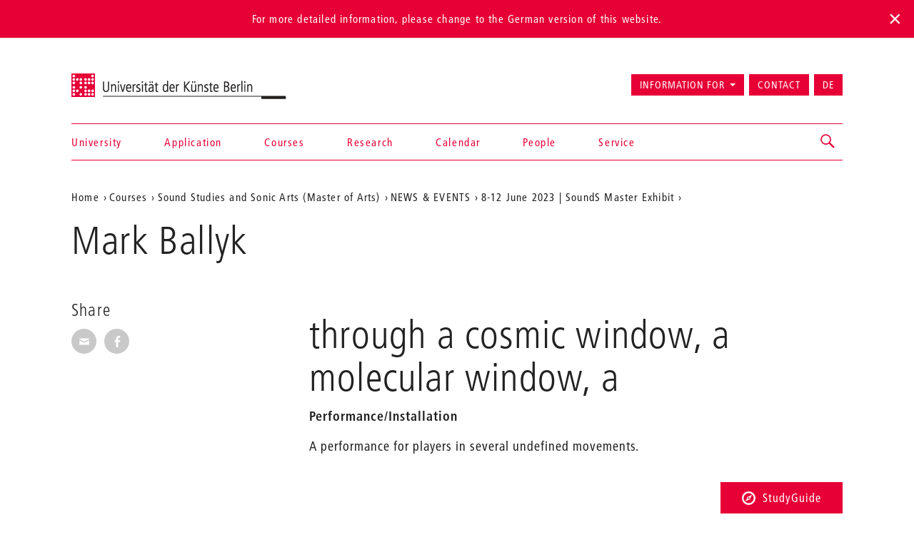

--- FILE ---
content_type: text/html; charset=utf-8
request_url: https://www.udk-berlin.de/en/courses/sound-studies-and-sonic-arts-master-of-arts/news/8-12-june-2023-sounds-master-exhibit/mark-ballyk/
body_size: 4296
content:
<!DOCTYPE html>
<html class="no-js" lang="en">
<head>

<meta charset="utf-8">
<!-- 
	Created by: ressourcenmangel GmbH, http://www.ressourcenmangel.de, Tel.: 030 61002450

	This website is powered by TYPO3 - inspiring people to share!
	TYPO3 is a free open source Content Management Framework initially created by Kasper Skaarhoj and licensed under GNU/GPL.
	TYPO3 is copyright 1998-2026 of Kasper Skaarhoj. Extensions are copyright of their respective owners.
	Information and contribution at https://typo3.org/
-->




<meta name="generator" content="TYPO3 CMS" />
<meta name="viewport" content="width=device-width, initial-scale=1.0" />
<meta name="twitter:card" content="summary" />






<script src="/typo3temp/assets/js/5508b6c4f0.js?1644250454"></script>


<title>Mark Ballyk – Universität der Künste Berlin</title>
<link rel="dns-prefetch" href="//fast.fonts.net" />
<link rel="dns-prefetch" href="//www.udk-berlin.de/assets" />
<link rel="preload" href="//www.udk-berlin.de/assets/1.4.0/www.udk-berlin.de/fonts/1572283/98ade8b2-89f0-43a5-87d1-a005ec31711b.woff" as="font" />
<link rel="preload" href="//www.udk-berlin.de/assets/1.4.0/www.udk-berlin.de/fonts/1572291/f613167f-bea4-4da9-886e-453d157dff7d.woff" as="font" />
<link rel="preload" href="//www.udk-berlin.de/assets/1.4.0/www.udk-berlin.de/fonts/1572299/0c84ca39-6f05-4db7-91c7-9fb771a47622.woff" as="font" />
<script src="//www.udk-berlin.de/assets/1.4.0/www.udk-berlin.de/javascripts/main-head.js" async="async"></script>
<!--[if lt IE 9]><script src="//www.udk-berlin.de/assets/1.4.0/www.udk-berlin.de/components/html5shiv/dist/html5shiv-printshiv.min.js"></script><![endif]-->
<!--[if lte IE 8]><script src="//www.udk-berlin.de/assets/1.4.0/www.udk-berlin.de/components/es5-shim/es5-shim.min.js"></script><![endif]-->
<link rel="apple-touch-icon-precomposed" href="//www.udk-berlin.de/assets/1.4.0/www.udk-berlin.de/images/icon-152x152.png" />
<link rel="msapplication-TileImage" href="//www.udk-berlin.de/assets/1.4.0/www.udk-berlin.de/images/icon-152x152.png" />
<link rel="msapplication-TileColor" href="#e70036" />
<!--[if gt IE 8]><!--><link rel="stylesheet" type="text/css" href="//www.udk-berlin.de/assets/1.4.0/www.udk-berlin.de/stylesheets/main.css" /><!--<![endif]-->
<!--[if lte IE 8]><link rel="stylesheet" type="text/css" href="//www.udk-berlin.de/assets/1.4.0/www.udk-berlin.de/stylesheets/main-ie8.css" /><![endif]-->

<script>window.UdK = {assetsUrl: '//www.udk-berlin.de/assets',assetsVersion: '1.4.0',}</script><link rel="stylesheet" type="text/css" href="https://www.udk-berlin.de/typo3conf/ext/udkcebasic/Resources/Public/video-livestream.css" /><meta property="og:title" content="installation"><meta property="og:description" content=""><meta property="og:image" content="http://www.udk-berlin.de/fileadmin/2_dezentral/FR_Soundstudies/SoundS_Masters/2023/SoundSMaster2023-webnametags-1.jpg"><meta property="og:link" content="https://www.udk-berlin.de/en/courses/sound-studies-and-sonic-arts-master-of-arts/news/8-12-june-2023-sounds-master-exhibit/mark-ballyk/"><link rel="stylesheet" type="text/css" href="https://www.udk-berlin.de/typo3conf/ext/dreipc_udk/Resources/Public/Frontend/Build/bundle.css" media="all">            <meta name="robots" content="index,follow">
            <meta name="google-site-verification" content="k4UJ2AOsEZfrdyJ_6WhaLzLFaD59fw96xozUSJeIygM" />
<link rel="canonical" href="https://www.udk-berlin.de/en/courses/sound-studies-and-sonic-arts-master-of-arts/news/8-12-june-2023-sounds-master-exhibit/mark-ballyk/"/>

<link rel="alternate" hreflang="de" href="https://www.udk-berlin.de/studium/sound-studies-and-sonic-arts-master-of-arts/news/8-12-june-2023-sounds-master-exhibit/ballyk/"/>
<link rel="alternate" hreflang="en" href="https://www.udk-berlin.de/en/courses/sound-studies-and-sonic-arts-master-of-arts/news/8-12-june-2023-sounds-master-exhibit/mark-ballyk/"/>
<link rel="alternate" hreflang="x-default" href="https://www.udk-berlin.de/studium/sound-studies-and-sonic-arts-master-of-arts/news/8-12-june-2023-sounds-master-exhibit/ballyk/"/>
</head>
<body>



	
			
			<div class="alert alert-top alert-lang-noticed">
				For more detailed information, please change to the German version of this website.
				<div class="lang-noticed js-lang-noticed"></div>
			</div>
		



<div class="page">
<header id="header" role="banner" class="container">
    <h1><a href="/en/">Universität der Künste Berlin</a></h1>
    <ul aria-label="Jump to…" class="skipto">
        <li><a href="#main-container">Jump to content</a></li>
        <li><a href="#navigations">Jump to navigation</a></li>
        <li><a href="#footer">Jump to end of page</a></li>
    </ul>
    <nav id="navigation" role="navigation">
        <h1 class="sr-only">Navigation &amp; search</h1>
        <button type="button" aria-controls="navigations" class="navigation-toggle"><span class="sr-only">Show/hide navigation</span><span class="icon-bar"></span><span class="icon-bar"></span><span class="icon-bar"></span></button>
        <div id="navigations">
            <ul id="main-navigation"><li><a href="/en/home/">Home</a></li><li><a href="/en/university/">University</a></li><li><a href="/en/application/">Application</a></li><li><a href="/en/courses/">Courses</a></li><li><a href="/en/research/">Research</a></li><li><a href="/en/calendar/">Calendar</a></li><li><a href="/en/people/">People</a></li><li><a href="/en/service/">Service</a></li></ul>
            <ul id="secondary-navigation">
                <li><span role="button" aria-controls="information_for" id="button-information_for">Information for</span><ul id="information_for" aria-expanded="false" tabindex="-1" data-duration="0" role="menu" aria-labelledby="button-information_for" class="submenu"><li><a href="/en/application/">prospective students</a></li><li><a href="/en/service/international-office/">International Students</a></li><li><a href="/en/university/alumni/">Alumni</a></li><li><a href="/en/service/press-communications/">Press</a></li></ul></li><li><a href="/en/quick-access/contact/">Contact</a></li><li><a href="/studium/sound-studies-and-sonic-arts-master-of-arts/news/8-12-june-2023-sounds-master-exhibit/ballyk/" title="Deutsche Version" aria-label="Zur deutschen Version wechseln" lang="de">DE</a></li>
            </ul>
        </div>
        


        
    <div id="search">
        <a href="/suche/" role="button" aria-controls="search-input" class="search-toggle"><span class="sr-only"></span></a>
        <form method="get" class="searchform" id="search-input" action="/en/search/" data-suggest="/en/search/suggest.json" data-suggest-header="Top Results" accept-charset="utf-8">
            
            
            
            <input
                placeholder="Search: study programs, events, people, ..."
                aria-label="Keyword search"
                type="search"
                name="search[q]"
                value=""
                autocomplete="off"
            />
        </form>
    </div>

    



    </nav>
</header>

<main id="main-container" class="container">
	<nav role="navigation" id="breadcrumb">
				<h2 class="sr-only" id="breadcrumb-label">Aktuelle Position auf der Webseite</h2>
				<ul aria-labelledby="breadcrumb-label"><li><a href="/en/">Home</a></li><li><a href="/en/courses/">Courses</a></li><li><a href="/en/courses/sound-studies-and-sonic-arts-master-of-arts/">Sound Studies and Sonic Arts (Master of Arts)</a></li><li><a href="/en/courses/sound-studies-and-sonic-arts-master-of-arts/news-events/">NEWS & EVENTS</a></li><li><a href="/en/courses/sound-studies-and-sonic-arts-master-of-arts/news/8-12-june-2023-sounds-master-exhibit/">8-12 June 2023 | SoundS Master Exhibit</a></li><li><a href="/en/courses/sound-studies-and-sonic-arts-master-of-arts/news/8-12-june-2023-sounds-master-exhibit/mark-ballyk/"></a></li></ul>
				</nav>
	<h1 class="page-title">Mark Ballyk</h1>
	
	<div class="row">
		<div class="col-asides col-sticky">
			
				
			
			
			<aside id="share">
				<h2>Share</h2>
				<ul class="share-buttons">
					<li><a href="mailto:?subject=A Tip on the website of UdK&amp;body=Maybe you are interested in this article: https%3A%2F%2Fwww.udk-berlin.de%2Fen%2Fcourses%2Fsound-studies-and-sonic-arts-master-of-arts%2Fnews%2F8-12-june-2023-sounds-master-exhibit%2Fmark-ballyk%2F"><span class="genericon genericon-mail"></span><span class="sr-only">Share via E-Mail</span></a></li>
					<li><a class="popup" href="https://www.facebook.com/sharer/sharer.php?u=https%3A%2F%2Fwww.udk-berlin.de%2Fen%2Fcourses%2Fsound-studies-and-sonic-arts-master-of-arts%2Fnews%2F8-12-june-2023-sounds-master-exhibit%2Fmark-ballyk%2F"><span class="genericon genericon-facebook-alt"></span><span class="sr-only">Share on Facebook</span></a></li>
				</ul>
			</aside>
			
			
		</div>
		<div class="col-content">
			<!--TYPO3SEARCH_begin--><div id="c131138" class="detail-section type-text">
<a id="c131138" style="visibility:hidden;"></a><h1>through a cosmic window, a molecular window, a</h1><p><strong>Performance/Installation</strong></p><p>A performance for players in several undefined movements.</p>

</div><div id="c131139" class="detail-section type-text">
<a id="c131139" style="visibility:hidden;"></a><h2>Performance time</h2><p>8 June, 10:00 pm</p><p>&nbsp;</p><p><strong>Collegium Hungaricum Berlin</strong></p><p>Dorotheenstrasse 12</p><p>10117 Berlin</p>

</div><!--TYPO3SEARCH_end-->
		</div>
	</div>
	
</main>
<div class="studyguide">
    <div class="studyguide__button-container">
        <button id="studyguide-button" class="studyguide__button" type="button" aria-controls="studyguide-content">
            <svg viewBox="0 0 200 200" role="presentation" class="icon icon-studyguide"><use xlink:href="#icon-studyguide"></use></svg>StudyGuide
        </button>
    </div>

    <div id="studyguide-content" class="studyguide__content" aria-labelledby="studyguide-button" aria-expanded="false" data-outside-close="0">
        <div class="studyguide__content-inner">
            <div class="studyguide__content-left">			<section class="overview-section">
				<div id="c35065" class="content">
					<h2>You have questions about your studies? Ask us!</h2>
					
					
							<p><a class="studyguide__more" href="/en/service/studyguide/">Open StudyGuide</a></p>
						
				</div>
			</section></div><div class="studyguide__content-right">
<a id="c81095" style="visibility:hidden;"></a><a id="c81481"></a><ul><li><a href="javascript:linkTo_UnCryptMailto(%27ocknvq%2CuvwfaiwkfgBwfm%5C%2Fdgtnkp0fg%27);" class="mail">Send mail</a></li><li>You can contact us&nbsp;via phone:<br> 	+49 30 3185 1480</li><li>Information on opening hours (telephone and InfoPoint) can be found on the StudyGuide website <a href="https://www.udk-berlin.de/en/service/studyguide/" target="_blank">https://www.udk-berlin.de/en/service/studyguide/</a></li></ul>

</div>
        </div>
    </div>
</div>

<footer id="footer" role="contentinfo">
    <div class="container">
        <h1 class="sr-only">More information</h1>
        <nav class="row">
            <div class="col-xs-1 col-sm-1 col-md-1"><h2>Colleges</h2><ul><li><a href="/en/university/college-of-fine-arts/">College of Fine Arts</a></li><li><a href="/en/university/college-of-architecture-media-and-design-1/">College of Architecture, Media and Design</a></li><li><a href="/en/university/college-of-music/">College of Music</a></li><li><a href="/en/university/college-of-performing-arts/">College of Performing Arts</a></li><li><a href="/en/courses/studying-dance-and-choreography-at-the-hzt-berlin/">Inter-University Centre for Dance</a></li><li><a href="/en/university/jazz-institute-berlin/">Jazz Institute Berlin</a></li></ul></div><div class="col-xs-1 col-sm-1 col-md-1"><h2>Information for</h2><ul><li><a href="/en/courses/all-about-the-study-process/">Prospective Students</a></li><li><a href="/en/service/international-office/">International Students</a></li><li><a href="/en/service/press-communications/">Press & Media</a></li></ul></div><div class="col-xs-1 col-sm-1 col-md-1"><h2>Quick Access</h2><ul><li><a href="/en/home/news/the-berlin-university-of-the-arts-udk-berlin-code-of-conduct/">Code of Conduct</a></li><li><a href="/en/service/studyguide/">Studyguide</a></li><li><a href="/en/quick-access/contact/">Contact</a></li><li><a href="/en/quick-access/imprint/">Imprint</a></li><li><a href="/en/quick-access/privacy-protection/">Privacy Protection</a></li></ul></div><div class="col-xs-1 col-sm-1 col-md-1"><h2>Social Media</h2><ul><li><a href="https://www.instagram.com/udkberlin/">Instagram</a></li><li><a href="http://www.facebook.com/udkberlin">Facebook</a></li><li><a href="https://de.linkedin.com/school/universit%C3%A4t-der-k%C3%BCnste-berlin/">Xing</a></li></ul></div>
        </nav>
        <p><a href="/en/" id="closing-logo">© 2026 Universität der Künste Berlin</a></p>
    </div>
</footer>

</div>
        <!-- Piwik -->
        <script type="text/javascript">
          var _paq = _paq || [];
          _paq.push(['trackPageView']);
          _paq.push(['enableLinkTracking']);
          (function() {
            var u="//tuvok.udk-berlin.de/piwik/";
            _paq.push(['setTrackerUrl', u+'piwik.php']);
            _paq.push(['setSiteId', 6]);
            var d=document, g=d.createElement('script'), s=d.getElementsByTagName('script')[0];
            g.type='text/javascript'; g.async=true; g.defer=true; g.src=u+'piwik.js'; s.parentNode.insertBefore(g,s);
          })();
        </script>
        <noscript><p><img src="//tuvok.udk-berlin.de/piwik/piwik.php?idsite=6" style="border:0;" alt="" /></p></noscript>
        <!-- End Piwik Code -->



<script data-main="/typo3conf/ext/dreipc_udk/Resources/Public/Frontend/Build/assets/main.js" src="//www.udk-berlin.de/assets/1.4.0/www.udk-berlin.de/components/requirejs/require.js" async="async"></script><script src="/typo3conf/ext/dreipc_udk/Resources/Public/Frontend/Build/bundle.js"></script>
</body>
</html>